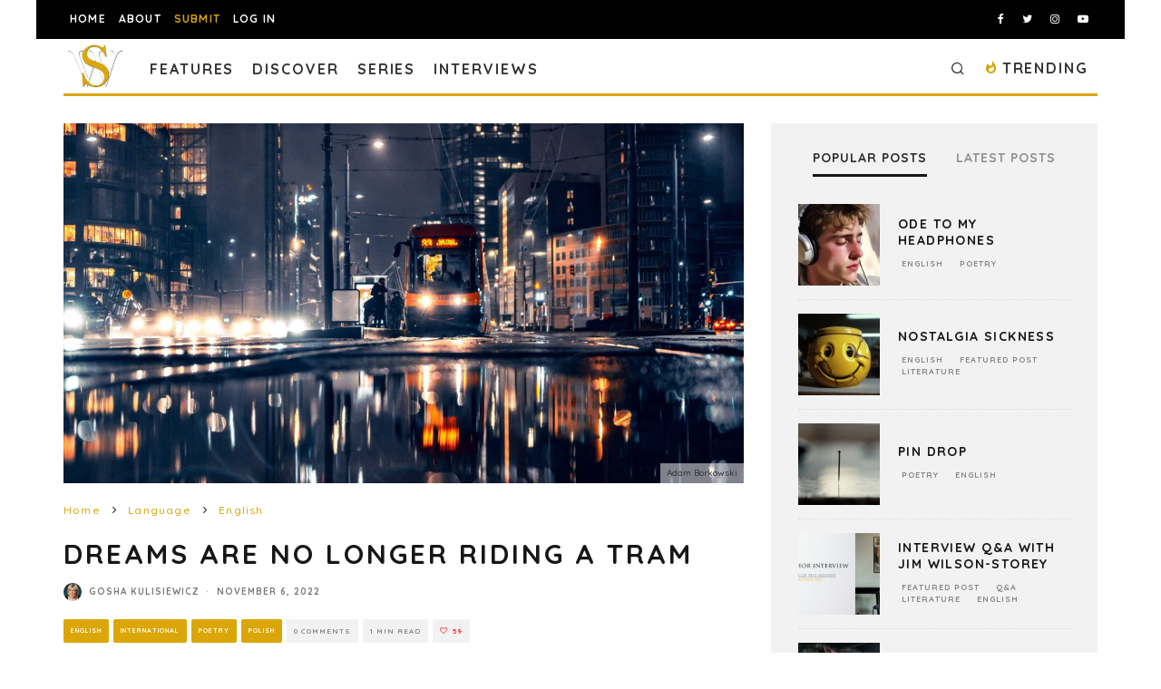

--- FILE ---
content_type: text/html; charset=utf-8
request_url: https://www.google.com/recaptcha/api2/anchor?ar=1&k=6LeSeDAaAAAAAGisEqXe9KVlHgX2KneJUCxZPZY9&co=aHR0cHM6Ly9zcGlsbHdvcmRzLmNvbTo0NDM.&hl=en&v=PoyoqOPhxBO7pBk68S4YbpHZ&size=invisible&anchor-ms=20000&execute-ms=30000&cb=tx8qgau93npr
body_size: 48762
content:
<!DOCTYPE HTML><html dir="ltr" lang="en"><head><meta http-equiv="Content-Type" content="text/html; charset=UTF-8">
<meta http-equiv="X-UA-Compatible" content="IE=edge">
<title>reCAPTCHA</title>
<style type="text/css">
/* cyrillic-ext */
@font-face {
  font-family: 'Roboto';
  font-style: normal;
  font-weight: 400;
  font-stretch: 100%;
  src: url(//fonts.gstatic.com/s/roboto/v48/KFO7CnqEu92Fr1ME7kSn66aGLdTylUAMa3GUBHMdazTgWw.woff2) format('woff2');
  unicode-range: U+0460-052F, U+1C80-1C8A, U+20B4, U+2DE0-2DFF, U+A640-A69F, U+FE2E-FE2F;
}
/* cyrillic */
@font-face {
  font-family: 'Roboto';
  font-style: normal;
  font-weight: 400;
  font-stretch: 100%;
  src: url(//fonts.gstatic.com/s/roboto/v48/KFO7CnqEu92Fr1ME7kSn66aGLdTylUAMa3iUBHMdazTgWw.woff2) format('woff2');
  unicode-range: U+0301, U+0400-045F, U+0490-0491, U+04B0-04B1, U+2116;
}
/* greek-ext */
@font-face {
  font-family: 'Roboto';
  font-style: normal;
  font-weight: 400;
  font-stretch: 100%;
  src: url(//fonts.gstatic.com/s/roboto/v48/KFO7CnqEu92Fr1ME7kSn66aGLdTylUAMa3CUBHMdazTgWw.woff2) format('woff2');
  unicode-range: U+1F00-1FFF;
}
/* greek */
@font-face {
  font-family: 'Roboto';
  font-style: normal;
  font-weight: 400;
  font-stretch: 100%;
  src: url(//fonts.gstatic.com/s/roboto/v48/KFO7CnqEu92Fr1ME7kSn66aGLdTylUAMa3-UBHMdazTgWw.woff2) format('woff2');
  unicode-range: U+0370-0377, U+037A-037F, U+0384-038A, U+038C, U+038E-03A1, U+03A3-03FF;
}
/* math */
@font-face {
  font-family: 'Roboto';
  font-style: normal;
  font-weight: 400;
  font-stretch: 100%;
  src: url(//fonts.gstatic.com/s/roboto/v48/KFO7CnqEu92Fr1ME7kSn66aGLdTylUAMawCUBHMdazTgWw.woff2) format('woff2');
  unicode-range: U+0302-0303, U+0305, U+0307-0308, U+0310, U+0312, U+0315, U+031A, U+0326-0327, U+032C, U+032F-0330, U+0332-0333, U+0338, U+033A, U+0346, U+034D, U+0391-03A1, U+03A3-03A9, U+03B1-03C9, U+03D1, U+03D5-03D6, U+03F0-03F1, U+03F4-03F5, U+2016-2017, U+2034-2038, U+203C, U+2040, U+2043, U+2047, U+2050, U+2057, U+205F, U+2070-2071, U+2074-208E, U+2090-209C, U+20D0-20DC, U+20E1, U+20E5-20EF, U+2100-2112, U+2114-2115, U+2117-2121, U+2123-214F, U+2190, U+2192, U+2194-21AE, U+21B0-21E5, U+21F1-21F2, U+21F4-2211, U+2213-2214, U+2216-22FF, U+2308-230B, U+2310, U+2319, U+231C-2321, U+2336-237A, U+237C, U+2395, U+239B-23B7, U+23D0, U+23DC-23E1, U+2474-2475, U+25AF, U+25B3, U+25B7, U+25BD, U+25C1, U+25CA, U+25CC, U+25FB, U+266D-266F, U+27C0-27FF, U+2900-2AFF, U+2B0E-2B11, U+2B30-2B4C, U+2BFE, U+3030, U+FF5B, U+FF5D, U+1D400-1D7FF, U+1EE00-1EEFF;
}
/* symbols */
@font-face {
  font-family: 'Roboto';
  font-style: normal;
  font-weight: 400;
  font-stretch: 100%;
  src: url(//fonts.gstatic.com/s/roboto/v48/KFO7CnqEu92Fr1ME7kSn66aGLdTylUAMaxKUBHMdazTgWw.woff2) format('woff2');
  unicode-range: U+0001-000C, U+000E-001F, U+007F-009F, U+20DD-20E0, U+20E2-20E4, U+2150-218F, U+2190, U+2192, U+2194-2199, U+21AF, U+21E6-21F0, U+21F3, U+2218-2219, U+2299, U+22C4-22C6, U+2300-243F, U+2440-244A, U+2460-24FF, U+25A0-27BF, U+2800-28FF, U+2921-2922, U+2981, U+29BF, U+29EB, U+2B00-2BFF, U+4DC0-4DFF, U+FFF9-FFFB, U+10140-1018E, U+10190-1019C, U+101A0, U+101D0-101FD, U+102E0-102FB, U+10E60-10E7E, U+1D2C0-1D2D3, U+1D2E0-1D37F, U+1F000-1F0FF, U+1F100-1F1AD, U+1F1E6-1F1FF, U+1F30D-1F30F, U+1F315, U+1F31C, U+1F31E, U+1F320-1F32C, U+1F336, U+1F378, U+1F37D, U+1F382, U+1F393-1F39F, U+1F3A7-1F3A8, U+1F3AC-1F3AF, U+1F3C2, U+1F3C4-1F3C6, U+1F3CA-1F3CE, U+1F3D4-1F3E0, U+1F3ED, U+1F3F1-1F3F3, U+1F3F5-1F3F7, U+1F408, U+1F415, U+1F41F, U+1F426, U+1F43F, U+1F441-1F442, U+1F444, U+1F446-1F449, U+1F44C-1F44E, U+1F453, U+1F46A, U+1F47D, U+1F4A3, U+1F4B0, U+1F4B3, U+1F4B9, U+1F4BB, U+1F4BF, U+1F4C8-1F4CB, U+1F4D6, U+1F4DA, U+1F4DF, U+1F4E3-1F4E6, U+1F4EA-1F4ED, U+1F4F7, U+1F4F9-1F4FB, U+1F4FD-1F4FE, U+1F503, U+1F507-1F50B, U+1F50D, U+1F512-1F513, U+1F53E-1F54A, U+1F54F-1F5FA, U+1F610, U+1F650-1F67F, U+1F687, U+1F68D, U+1F691, U+1F694, U+1F698, U+1F6AD, U+1F6B2, U+1F6B9-1F6BA, U+1F6BC, U+1F6C6-1F6CF, U+1F6D3-1F6D7, U+1F6E0-1F6EA, U+1F6F0-1F6F3, U+1F6F7-1F6FC, U+1F700-1F7FF, U+1F800-1F80B, U+1F810-1F847, U+1F850-1F859, U+1F860-1F887, U+1F890-1F8AD, U+1F8B0-1F8BB, U+1F8C0-1F8C1, U+1F900-1F90B, U+1F93B, U+1F946, U+1F984, U+1F996, U+1F9E9, U+1FA00-1FA6F, U+1FA70-1FA7C, U+1FA80-1FA89, U+1FA8F-1FAC6, U+1FACE-1FADC, U+1FADF-1FAE9, U+1FAF0-1FAF8, U+1FB00-1FBFF;
}
/* vietnamese */
@font-face {
  font-family: 'Roboto';
  font-style: normal;
  font-weight: 400;
  font-stretch: 100%;
  src: url(//fonts.gstatic.com/s/roboto/v48/KFO7CnqEu92Fr1ME7kSn66aGLdTylUAMa3OUBHMdazTgWw.woff2) format('woff2');
  unicode-range: U+0102-0103, U+0110-0111, U+0128-0129, U+0168-0169, U+01A0-01A1, U+01AF-01B0, U+0300-0301, U+0303-0304, U+0308-0309, U+0323, U+0329, U+1EA0-1EF9, U+20AB;
}
/* latin-ext */
@font-face {
  font-family: 'Roboto';
  font-style: normal;
  font-weight: 400;
  font-stretch: 100%;
  src: url(//fonts.gstatic.com/s/roboto/v48/KFO7CnqEu92Fr1ME7kSn66aGLdTylUAMa3KUBHMdazTgWw.woff2) format('woff2');
  unicode-range: U+0100-02BA, U+02BD-02C5, U+02C7-02CC, U+02CE-02D7, U+02DD-02FF, U+0304, U+0308, U+0329, U+1D00-1DBF, U+1E00-1E9F, U+1EF2-1EFF, U+2020, U+20A0-20AB, U+20AD-20C0, U+2113, U+2C60-2C7F, U+A720-A7FF;
}
/* latin */
@font-face {
  font-family: 'Roboto';
  font-style: normal;
  font-weight: 400;
  font-stretch: 100%;
  src: url(//fonts.gstatic.com/s/roboto/v48/KFO7CnqEu92Fr1ME7kSn66aGLdTylUAMa3yUBHMdazQ.woff2) format('woff2');
  unicode-range: U+0000-00FF, U+0131, U+0152-0153, U+02BB-02BC, U+02C6, U+02DA, U+02DC, U+0304, U+0308, U+0329, U+2000-206F, U+20AC, U+2122, U+2191, U+2193, U+2212, U+2215, U+FEFF, U+FFFD;
}
/* cyrillic-ext */
@font-face {
  font-family: 'Roboto';
  font-style: normal;
  font-weight: 500;
  font-stretch: 100%;
  src: url(//fonts.gstatic.com/s/roboto/v48/KFO7CnqEu92Fr1ME7kSn66aGLdTylUAMa3GUBHMdazTgWw.woff2) format('woff2');
  unicode-range: U+0460-052F, U+1C80-1C8A, U+20B4, U+2DE0-2DFF, U+A640-A69F, U+FE2E-FE2F;
}
/* cyrillic */
@font-face {
  font-family: 'Roboto';
  font-style: normal;
  font-weight: 500;
  font-stretch: 100%;
  src: url(//fonts.gstatic.com/s/roboto/v48/KFO7CnqEu92Fr1ME7kSn66aGLdTylUAMa3iUBHMdazTgWw.woff2) format('woff2');
  unicode-range: U+0301, U+0400-045F, U+0490-0491, U+04B0-04B1, U+2116;
}
/* greek-ext */
@font-face {
  font-family: 'Roboto';
  font-style: normal;
  font-weight: 500;
  font-stretch: 100%;
  src: url(//fonts.gstatic.com/s/roboto/v48/KFO7CnqEu92Fr1ME7kSn66aGLdTylUAMa3CUBHMdazTgWw.woff2) format('woff2');
  unicode-range: U+1F00-1FFF;
}
/* greek */
@font-face {
  font-family: 'Roboto';
  font-style: normal;
  font-weight: 500;
  font-stretch: 100%;
  src: url(//fonts.gstatic.com/s/roboto/v48/KFO7CnqEu92Fr1ME7kSn66aGLdTylUAMa3-UBHMdazTgWw.woff2) format('woff2');
  unicode-range: U+0370-0377, U+037A-037F, U+0384-038A, U+038C, U+038E-03A1, U+03A3-03FF;
}
/* math */
@font-face {
  font-family: 'Roboto';
  font-style: normal;
  font-weight: 500;
  font-stretch: 100%;
  src: url(//fonts.gstatic.com/s/roboto/v48/KFO7CnqEu92Fr1ME7kSn66aGLdTylUAMawCUBHMdazTgWw.woff2) format('woff2');
  unicode-range: U+0302-0303, U+0305, U+0307-0308, U+0310, U+0312, U+0315, U+031A, U+0326-0327, U+032C, U+032F-0330, U+0332-0333, U+0338, U+033A, U+0346, U+034D, U+0391-03A1, U+03A3-03A9, U+03B1-03C9, U+03D1, U+03D5-03D6, U+03F0-03F1, U+03F4-03F5, U+2016-2017, U+2034-2038, U+203C, U+2040, U+2043, U+2047, U+2050, U+2057, U+205F, U+2070-2071, U+2074-208E, U+2090-209C, U+20D0-20DC, U+20E1, U+20E5-20EF, U+2100-2112, U+2114-2115, U+2117-2121, U+2123-214F, U+2190, U+2192, U+2194-21AE, U+21B0-21E5, U+21F1-21F2, U+21F4-2211, U+2213-2214, U+2216-22FF, U+2308-230B, U+2310, U+2319, U+231C-2321, U+2336-237A, U+237C, U+2395, U+239B-23B7, U+23D0, U+23DC-23E1, U+2474-2475, U+25AF, U+25B3, U+25B7, U+25BD, U+25C1, U+25CA, U+25CC, U+25FB, U+266D-266F, U+27C0-27FF, U+2900-2AFF, U+2B0E-2B11, U+2B30-2B4C, U+2BFE, U+3030, U+FF5B, U+FF5D, U+1D400-1D7FF, U+1EE00-1EEFF;
}
/* symbols */
@font-face {
  font-family: 'Roboto';
  font-style: normal;
  font-weight: 500;
  font-stretch: 100%;
  src: url(//fonts.gstatic.com/s/roboto/v48/KFO7CnqEu92Fr1ME7kSn66aGLdTylUAMaxKUBHMdazTgWw.woff2) format('woff2');
  unicode-range: U+0001-000C, U+000E-001F, U+007F-009F, U+20DD-20E0, U+20E2-20E4, U+2150-218F, U+2190, U+2192, U+2194-2199, U+21AF, U+21E6-21F0, U+21F3, U+2218-2219, U+2299, U+22C4-22C6, U+2300-243F, U+2440-244A, U+2460-24FF, U+25A0-27BF, U+2800-28FF, U+2921-2922, U+2981, U+29BF, U+29EB, U+2B00-2BFF, U+4DC0-4DFF, U+FFF9-FFFB, U+10140-1018E, U+10190-1019C, U+101A0, U+101D0-101FD, U+102E0-102FB, U+10E60-10E7E, U+1D2C0-1D2D3, U+1D2E0-1D37F, U+1F000-1F0FF, U+1F100-1F1AD, U+1F1E6-1F1FF, U+1F30D-1F30F, U+1F315, U+1F31C, U+1F31E, U+1F320-1F32C, U+1F336, U+1F378, U+1F37D, U+1F382, U+1F393-1F39F, U+1F3A7-1F3A8, U+1F3AC-1F3AF, U+1F3C2, U+1F3C4-1F3C6, U+1F3CA-1F3CE, U+1F3D4-1F3E0, U+1F3ED, U+1F3F1-1F3F3, U+1F3F5-1F3F7, U+1F408, U+1F415, U+1F41F, U+1F426, U+1F43F, U+1F441-1F442, U+1F444, U+1F446-1F449, U+1F44C-1F44E, U+1F453, U+1F46A, U+1F47D, U+1F4A3, U+1F4B0, U+1F4B3, U+1F4B9, U+1F4BB, U+1F4BF, U+1F4C8-1F4CB, U+1F4D6, U+1F4DA, U+1F4DF, U+1F4E3-1F4E6, U+1F4EA-1F4ED, U+1F4F7, U+1F4F9-1F4FB, U+1F4FD-1F4FE, U+1F503, U+1F507-1F50B, U+1F50D, U+1F512-1F513, U+1F53E-1F54A, U+1F54F-1F5FA, U+1F610, U+1F650-1F67F, U+1F687, U+1F68D, U+1F691, U+1F694, U+1F698, U+1F6AD, U+1F6B2, U+1F6B9-1F6BA, U+1F6BC, U+1F6C6-1F6CF, U+1F6D3-1F6D7, U+1F6E0-1F6EA, U+1F6F0-1F6F3, U+1F6F7-1F6FC, U+1F700-1F7FF, U+1F800-1F80B, U+1F810-1F847, U+1F850-1F859, U+1F860-1F887, U+1F890-1F8AD, U+1F8B0-1F8BB, U+1F8C0-1F8C1, U+1F900-1F90B, U+1F93B, U+1F946, U+1F984, U+1F996, U+1F9E9, U+1FA00-1FA6F, U+1FA70-1FA7C, U+1FA80-1FA89, U+1FA8F-1FAC6, U+1FACE-1FADC, U+1FADF-1FAE9, U+1FAF0-1FAF8, U+1FB00-1FBFF;
}
/* vietnamese */
@font-face {
  font-family: 'Roboto';
  font-style: normal;
  font-weight: 500;
  font-stretch: 100%;
  src: url(//fonts.gstatic.com/s/roboto/v48/KFO7CnqEu92Fr1ME7kSn66aGLdTylUAMa3OUBHMdazTgWw.woff2) format('woff2');
  unicode-range: U+0102-0103, U+0110-0111, U+0128-0129, U+0168-0169, U+01A0-01A1, U+01AF-01B0, U+0300-0301, U+0303-0304, U+0308-0309, U+0323, U+0329, U+1EA0-1EF9, U+20AB;
}
/* latin-ext */
@font-face {
  font-family: 'Roboto';
  font-style: normal;
  font-weight: 500;
  font-stretch: 100%;
  src: url(//fonts.gstatic.com/s/roboto/v48/KFO7CnqEu92Fr1ME7kSn66aGLdTylUAMa3KUBHMdazTgWw.woff2) format('woff2');
  unicode-range: U+0100-02BA, U+02BD-02C5, U+02C7-02CC, U+02CE-02D7, U+02DD-02FF, U+0304, U+0308, U+0329, U+1D00-1DBF, U+1E00-1E9F, U+1EF2-1EFF, U+2020, U+20A0-20AB, U+20AD-20C0, U+2113, U+2C60-2C7F, U+A720-A7FF;
}
/* latin */
@font-face {
  font-family: 'Roboto';
  font-style: normal;
  font-weight: 500;
  font-stretch: 100%;
  src: url(//fonts.gstatic.com/s/roboto/v48/KFO7CnqEu92Fr1ME7kSn66aGLdTylUAMa3yUBHMdazQ.woff2) format('woff2');
  unicode-range: U+0000-00FF, U+0131, U+0152-0153, U+02BB-02BC, U+02C6, U+02DA, U+02DC, U+0304, U+0308, U+0329, U+2000-206F, U+20AC, U+2122, U+2191, U+2193, U+2212, U+2215, U+FEFF, U+FFFD;
}
/* cyrillic-ext */
@font-face {
  font-family: 'Roboto';
  font-style: normal;
  font-weight: 900;
  font-stretch: 100%;
  src: url(//fonts.gstatic.com/s/roboto/v48/KFO7CnqEu92Fr1ME7kSn66aGLdTylUAMa3GUBHMdazTgWw.woff2) format('woff2');
  unicode-range: U+0460-052F, U+1C80-1C8A, U+20B4, U+2DE0-2DFF, U+A640-A69F, U+FE2E-FE2F;
}
/* cyrillic */
@font-face {
  font-family: 'Roboto';
  font-style: normal;
  font-weight: 900;
  font-stretch: 100%;
  src: url(//fonts.gstatic.com/s/roboto/v48/KFO7CnqEu92Fr1ME7kSn66aGLdTylUAMa3iUBHMdazTgWw.woff2) format('woff2');
  unicode-range: U+0301, U+0400-045F, U+0490-0491, U+04B0-04B1, U+2116;
}
/* greek-ext */
@font-face {
  font-family: 'Roboto';
  font-style: normal;
  font-weight: 900;
  font-stretch: 100%;
  src: url(//fonts.gstatic.com/s/roboto/v48/KFO7CnqEu92Fr1ME7kSn66aGLdTylUAMa3CUBHMdazTgWw.woff2) format('woff2');
  unicode-range: U+1F00-1FFF;
}
/* greek */
@font-face {
  font-family: 'Roboto';
  font-style: normal;
  font-weight: 900;
  font-stretch: 100%;
  src: url(//fonts.gstatic.com/s/roboto/v48/KFO7CnqEu92Fr1ME7kSn66aGLdTylUAMa3-UBHMdazTgWw.woff2) format('woff2');
  unicode-range: U+0370-0377, U+037A-037F, U+0384-038A, U+038C, U+038E-03A1, U+03A3-03FF;
}
/* math */
@font-face {
  font-family: 'Roboto';
  font-style: normal;
  font-weight: 900;
  font-stretch: 100%;
  src: url(//fonts.gstatic.com/s/roboto/v48/KFO7CnqEu92Fr1ME7kSn66aGLdTylUAMawCUBHMdazTgWw.woff2) format('woff2');
  unicode-range: U+0302-0303, U+0305, U+0307-0308, U+0310, U+0312, U+0315, U+031A, U+0326-0327, U+032C, U+032F-0330, U+0332-0333, U+0338, U+033A, U+0346, U+034D, U+0391-03A1, U+03A3-03A9, U+03B1-03C9, U+03D1, U+03D5-03D6, U+03F0-03F1, U+03F4-03F5, U+2016-2017, U+2034-2038, U+203C, U+2040, U+2043, U+2047, U+2050, U+2057, U+205F, U+2070-2071, U+2074-208E, U+2090-209C, U+20D0-20DC, U+20E1, U+20E5-20EF, U+2100-2112, U+2114-2115, U+2117-2121, U+2123-214F, U+2190, U+2192, U+2194-21AE, U+21B0-21E5, U+21F1-21F2, U+21F4-2211, U+2213-2214, U+2216-22FF, U+2308-230B, U+2310, U+2319, U+231C-2321, U+2336-237A, U+237C, U+2395, U+239B-23B7, U+23D0, U+23DC-23E1, U+2474-2475, U+25AF, U+25B3, U+25B7, U+25BD, U+25C1, U+25CA, U+25CC, U+25FB, U+266D-266F, U+27C0-27FF, U+2900-2AFF, U+2B0E-2B11, U+2B30-2B4C, U+2BFE, U+3030, U+FF5B, U+FF5D, U+1D400-1D7FF, U+1EE00-1EEFF;
}
/* symbols */
@font-face {
  font-family: 'Roboto';
  font-style: normal;
  font-weight: 900;
  font-stretch: 100%;
  src: url(//fonts.gstatic.com/s/roboto/v48/KFO7CnqEu92Fr1ME7kSn66aGLdTylUAMaxKUBHMdazTgWw.woff2) format('woff2');
  unicode-range: U+0001-000C, U+000E-001F, U+007F-009F, U+20DD-20E0, U+20E2-20E4, U+2150-218F, U+2190, U+2192, U+2194-2199, U+21AF, U+21E6-21F0, U+21F3, U+2218-2219, U+2299, U+22C4-22C6, U+2300-243F, U+2440-244A, U+2460-24FF, U+25A0-27BF, U+2800-28FF, U+2921-2922, U+2981, U+29BF, U+29EB, U+2B00-2BFF, U+4DC0-4DFF, U+FFF9-FFFB, U+10140-1018E, U+10190-1019C, U+101A0, U+101D0-101FD, U+102E0-102FB, U+10E60-10E7E, U+1D2C0-1D2D3, U+1D2E0-1D37F, U+1F000-1F0FF, U+1F100-1F1AD, U+1F1E6-1F1FF, U+1F30D-1F30F, U+1F315, U+1F31C, U+1F31E, U+1F320-1F32C, U+1F336, U+1F378, U+1F37D, U+1F382, U+1F393-1F39F, U+1F3A7-1F3A8, U+1F3AC-1F3AF, U+1F3C2, U+1F3C4-1F3C6, U+1F3CA-1F3CE, U+1F3D4-1F3E0, U+1F3ED, U+1F3F1-1F3F3, U+1F3F5-1F3F7, U+1F408, U+1F415, U+1F41F, U+1F426, U+1F43F, U+1F441-1F442, U+1F444, U+1F446-1F449, U+1F44C-1F44E, U+1F453, U+1F46A, U+1F47D, U+1F4A3, U+1F4B0, U+1F4B3, U+1F4B9, U+1F4BB, U+1F4BF, U+1F4C8-1F4CB, U+1F4D6, U+1F4DA, U+1F4DF, U+1F4E3-1F4E6, U+1F4EA-1F4ED, U+1F4F7, U+1F4F9-1F4FB, U+1F4FD-1F4FE, U+1F503, U+1F507-1F50B, U+1F50D, U+1F512-1F513, U+1F53E-1F54A, U+1F54F-1F5FA, U+1F610, U+1F650-1F67F, U+1F687, U+1F68D, U+1F691, U+1F694, U+1F698, U+1F6AD, U+1F6B2, U+1F6B9-1F6BA, U+1F6BC, U+1F6C6-1F6CF, U+1F6D3-1F6D7, U+1F6E0-1F6EA, U+1F6F0-1F6F3, U+1F6F7-1F6FC, U+1F700-1F7FF, U+1F800-1F80B, U+1F810-1F847, U+1F850-1F859, U+1F860-1F887, U+1F890-1F8AD, U+1F8B0-1F8BB, U+1F8C0-1F8C1, U+1F900-1F90B, U+1F93B, U+1F946, U+1F984, U+1F996, U+1F9E9, U+1FA00-1FA6F, U+1FA70-1FA7C, U+1FA80-1FA89, U+1FA8F-1FAC6, U+1FACE-1FADC, U+1FADF-1FAE9, U+1FAF0-1FAF8, U+1FB00-1FBFF;
}
/* vietnamese */
@font-face {
  font-family: 'Roboto';
  font-style: normal;
  font-weight: 900;
  font-stretch: 100%;
  src: url(//fonts.gstatic.com/s/roboto/v48/KFO7CnqEu92Fr1ME7kSn66aGLdTylUAMa3OUBHMdazTgWw.woff2) format('woff2');
  unicode-range: U+0102-0103, U+0110-0111, U+0128-0129, U+0168-0169, U+01A0-01A1, U+01AF-01B0, U+0300-0301, U+0303-0304, U+0308-0309, U+0323, U+0329, U+1EA0-1EF9, U+20AB;
}
/* latin-ext */
@font-face {
  font-family: 'Roboto';
  font-style: normal;
  font-weight: 900;
  font-stretch: 100%;
  src: url(//fonts.gstatic.com/s/roboto/v48/KFO7CnqEu92Fr1ME7kSn66aGLdTylUAMa3KUBHMdazTgWw.woff2) format('woff2');
  unicode-range: U+0100-02BA, U+02BD-02C5, U+02C7-02CC, U+02CE-02D7, U+02DD-02FF, U+0304, U+0308, U+0329, U+1D00-1DBF, U+1E00-1E9F, U+1EF2-1EFF, U+2020, U+20A0-20AB, U+20AD-20C0, U+2113, U+2C60-2C7F, U+A720-A7FF;
}
/* latin */
@font-face {
  font-family: 'Roboto';
  font-style: normal;
  font-weight: 900;
  font-stretch: 100%;
  src: url(//fonts.gstatic.com/s/roboto/v48/KFO7CnqEu92Fr1ME7kSn66aGLdTylUAMa3yUBHMdazQ.woff2) format('woff2');
  unicode-range: U+0000-00FF, U+0131, U+0152-0153, U+02BB-02BC, U+02C6, U+02DA, U+02DC, U+0304, U+0308, U+0329, U+2000-206F, U+20AC, U+2122, U+2191, U+2193, U+2212, U+2215, U+FEFF, U+FFFD;
}

</style>
<link rel="stylesheet" type="text/css" href="https://www.gstatic.com/recaptcha/releases/PoyoqOPhxBO7pBk68S4YbpHZ/styles__ltr.css">
<script nonce="oWP7T0zl88xY5LH-00rERQ" type="text/javascript">window['__recaptcha_api'] = 'https://www.google.com/recaptcha/api2/';</script>
<script type="text/javascript" src="https://www.gstatic.com/recaptcha/releases/PoyoqOPhxBO7pBk68S4YbpHZ/recaptcha__en.js" nonce="oWP7T0zl88xY5LH-00rERQ">
      
    </script></head>
<body><div id="rc-anchor-alert" class="rc-anchor-alert"></div>
<input type="hidden" id="recaptcha-token" value="[base64]">
<script type="text/javascript" nonce="oWP7T0zl88xY5LH-00rERQ">
      recaptcha.anchor.Main.init("[\x22ainput\x22,[\x22bgdata\x22,\x22\x22,\[base64]/[base64]/[base64]/KE4oMTI0LHYsdi5HKSxMWihsLHYpKTpOKDEyNCx2LGwpLFYpLHYpLFQpKSxGKDE3MSx2KX0scjc9ZnVuY3Rpb24obCl7cmV0dXJuIGx9LEM9ZnVuY3Rpb24obCxWLHYpe04odixsLFYpLFZbYWtdPTI3OTZ9LG49ZnVuY3Rpb24obCxWKXtWLlg9KChWLlg/[base64]/[base64]/[base64]/[base64]/[base64]/[base64]/[base64]/[base64]/[base64]/[base64]/[base64]\\u003d\x22,\[base64]\\u003d\x22,\[base64]/QyRceWnCoMOETBIdw5dmwroMcDBcXlU6w6DDrsKcwrFBwpg5IkkRYcKsHAZsPcKhwp3CkcKpdcOcYcO6w6fCusK1KMONDMK+w4Muwp4gwo7CvsKpw7oxwq5Ow4DDlcKlF8KfScKmcyjDhMKsw5QxBGDChsOQEFDDiybDpUrCt2wBQAvCtwTDumlNKmpdV8OMZsO/w5J4CFHCuwt9I8KifhxwwrsXw47DnsK4IsKDwqLCssKPw4VWw7hKM8KmN2/DiMO4UcO3w6vDgQnChcObwpciCsO9PirCgsOIMHhwIMO8w7rCiSbDucOEFH0ywofDqk3Cn8OIwqzDhsOPYQbDhsKtwqDCrEbCqkIMw4PDocK3wqo2w6kKwrzCqMKjwqbDvVXDisKNwonDnVhlwrhHw681w4nDucKrXsKRw6sAPMOcdMKOTB/[base64]/w4JtwozDhFrDtMKGA8OPYMOnZnxhwohPXTxmZX9LwpMVw7zDjsKuGcKuwpbDgHvCmMOCJMOrw69Hw4E6w542fEpaeAvDhidycsKawqFMZhDDisOzcmRWw61xdsOiDMOkTBc6w6M1BsOCw4bCusKcaR/[base64]/[base64]/[base64]/[base64]/WkzDjGbDoU7DnTbDnFDDlcO1ZDYnw5PCgFHDvHMFZynCkcOOKMOPworCmMKCE8Omw5jDnsO3w7ttfGEpYnIec0Uuw5PDm8OywqPDkkEIYiIywqLCu3lIfcOuc0RKe8OWDHsKfBjCrMOwwqoiE3jDhHnDs0XClMOobcOzw5MdUsOVw4jDk0XCsDfCkA/DgcK+IGs/w4Rnwq7DvXjDhjUjw7EXM24JfsKLIsOIwovCvsODUwTDiMK6W8OwwoIUacOSw7s2w5vDsgQPZ8KkdjdsYsOewq1Zw7/[base64]/CnBd4w6V1w6DCqsKNw4LDncOfKWgWwo5Hwr5zBcKDXE/Cmy/CqRgEw5PCjMKHDsKgOSl7wpcWwovCmjkvbTccLwx5wrrDmsKfe8O5wq/Ci8OfFwU+cyJHFl3DngzDhMOwRlfCicKjPMO4SMOBw6Ubw7oIwq7CrUQnAMOHwqttcMO4w5jDjcKJS8KyAknCvsO/MBjCqcK/EcO+w63CkXXCnMOhwoPClUjDh1PCvW/[base64]/wpzCkMOzwoBhIQbCqGZ7w4HCocOwwrYrwrddwrvDgnnCmmnCrcK+S8K4woASZhBxeMOmVsKJbSBvfX5YW8KSFMO+d8OMw5VCADlbwq/CksOPXcO8NMO7wr7CkMK/w7nCk0vDtFMCdcOiQcKiMMKjG8OZCcOaw4A4wqF3wqzDnMOuOClMZsK8wo7ChXbDuXVSP8O1MmUCOWjDj35EIETDlijDlMOAw4vDl1djwpHCh0gMQHRdVcOrwqcxw4FCw4ZlJW7CjH0pwo5wUUPCox3Dmx/[base64]/[base64]/DnFfDuj4dwp/Ch8Khw7XDvWHDtcOmPhPDrMOewoDDsMOVMxLCkn7CsWs3wp3DmsKxGMKBAMK9w61fw47DjMOMwqANw6bCnMKCw77ChD/Dv0xMesOwwoNMNXHCiMOMw47Ch8Otw7DCplbCocKDw6HCvRPCuMKAw6HCocKYwrN+CgNOJcOaw6BHwpNnHcOjOiwrZ8O1WGDChsKZcsKWw6bDgXjClQsiG1V1worCjTQ/cAnCocKma3jCjMOtw7EpCFHCn2TDmMOkw5JFwr/DhcKEOB/[base64]/DlhTDohxcecOswq/Dpj80wozCkcKcHFFwwqfCsMOAY8KQFC/DihvCojskwrJ4Wh3CgcOxw4oxcH7DgQDDosOMF17DscKQBR58JcKrNxJEwpzDhcOGbz0Gw4RXdiAIw4VtAirDusKGwr0AFcOpw4TCqcOwEw/[base64]/[base64]/Dl8KywpXDl8KBw4nDghDCiRJnwq3CvE1qTsOXw4k1wpnCqD7CuMK3XcKdwqrDlMKlB8Kuwo9mNjfDhcOQPwlHbltGTBcraALDisOSW2gew6R5wqgtFEl4wrzDnsOWSkZYZsKOIWJofiMpfMO6KMOeB8OVH8K/[base64]/w5VKw6jCj1wSwqzDjMKvw6lCw5IWw74dLsOsJj3DkXbDpcKuwoYCwovDmMO2WHDCh8K9wqzDjXtmMcKmwopwwrjDtcO8dsK2Ag7CmyvCuR/DrHgpMcKQeE7CtsKXwpRywrZAd8ONwqrCqWrDqcOHcR3CgXs8EMKiKsK1EFnCrB3CmFXDgFZOfcONwrDDtyRJE2ZgSx1ufmRpw5ZOBT/Dmk7Dm8KKw6jChkARblDDjRcnBlvCrsO+wqwFdcKQf1Y/[base64]/CqsObw6/DlsKuw5XDoxzDgsKIwo85w4dhw5kRBsOWSsK7w7xrB8Kiw6XClMOGw4ITXD01TA7DqhbCtUXDlHnDjlsTaMKBYMOWH8OAYy0Lw5oRJh/DkQTCgsKXHMKBw7XCokBiwrtTAMOuHsK+wrpYSsKPS8OpGT5pwo9aYwgcVsKSw7XDrhDCsR9sw6jDpcK0TMOow7zDnA/[base64]/CpAvCsxDDtcOyw6J9FMKWwqxgesKJPcOsBsOUw5jCvMK7w4pCwqxNw6jDijs/wo4HwrzDjGlUYcOtaMO5w53DiMOYdhM4wpHDqjNhWBVJEz/[base64]/w5MIRMOkEBgcw70Xw7xPwpxcbjpUExvDhMOYXR7CqBAsw7/DgMKcw6HDqB7DrWbCm8Omw4gkw4LDoGRqH8O6wqshw5nCnTPDkAbDrcKyw6LCmjPCusOrwoTDv0XCksO+wpnCvMKhwpHDlXEHcMOaw5oEw5HCpsOoQnDCpsOFDSTDkjfDnBlxwojDhzbDiVrDm8K4K0XCkcK5w59leMKQETo/JRHDlV8tw75SCxzCn1nDpsOtwr46wp9Aw7loH8OHwrJgPMK+wpUrdTwBw6XDkcOge8OSZT8ZwpRvQsKMwoZ4IDRew7LDrsOHw7IfZ1zCgsOWOcOewoTCmMKNw5jDsz/Cs8OlAyXDqQ7Ct2DDmA13KcK1wrjCrD/CvD0zERfDtTc2w4/DgsO2IUcbw7F8wrkNwpLDhsO/w4wBwqUMwq3Dh8KrO8KsBcK7PsKQwrXCo8KpwqI/[base64]/Du28gw6rCgMORE8OfKGYpw6nCjnsawqF0VcO5woXCq0DCisKRwptxFcOfw4zCqzXDhivDncOAKS9swpYTO0lwR8KCw68xHTrCvMO9woU9w67DoMKcLh0pwrdjwo/[base64]/[base64]/DqWRNH8KJdEYOwpvDqsKoPMK9UsOZwoZswo7CswY4woc8dVnDgEEBwoEHAn/[base64]/CoUdXwpoqKRrCmsOQDMKUw6fCtzUhw73CpMOPcQjDuQ9Ww51AQcKVV8O1AjtrLsOpwoPDk8OLYxshRk0Mw5bDvnbDqWTDosK1TnEcEcKsKcO3wohcJ8OOw6/[base64]/CqcKrwoViw5TCgMO4ZMOUQ8Kxw43CjQZlMljDrngpwoAywpjDtsOJRXBdwqLCk1RBw6bCh8OYPcOTaMKLZgxQw4rDrTfDjnvDozstQMKKwrULWzMxw4JKaAnDvRRLKsOSwo7CoQY0w4bCvA/[base64]/Cr8KDw5gJJ8KWI8OGeMONJ2d2DDnCh8OuLMKKw47DocKuwrXCrW8ow5PClGgOPgHCt23DuH3CusOEaU7CicKSETc0w5HCq8KGw4VEacKMw4AOw4UnwqIuSh9icsKMwrFWwpjCpk7Dq8KIBQHCpC7DlcKWwp5NRmxBGT/Cl8KjKMKCZcK8dcODw4kSwrnCqMOAfMOIw5pkF8OXXlLCkSRbwoDChcOdw5srw6fCu8O2wrkDJsKYe8K8TsKxV8K/WjXDjlxvw4ZqwpzDlT5Twr/CnsKnwoDDkkg/SsOowoQBQH50w4x1w6YLFcKla8Kgw6/DnD8paMKcA07CiDolwrBvGkTDpsOyw68sw7TCn8OMGQQPwoJjKgNPwrQBDcOiwrM0KcOMwrDDtkhCwp/[base64]/CicKUw58/bwJ4KMK8PznDjx3ClHc0wr/[base64]/Dsx18W3FqwqPDrcK6wprCtGLDulPCpjXCt37DmBXDgVINwrMMXmDCisKHw4XDlcK/wpN/[base64]/NH15w58YwpzDkcKmWcKzwrIuwqvDo8KLwofDv3wEYcOzwrDCuw3CmsOiwoINw5hDw5DCisKIwq/CqRo5w51lwoZ7w7zCjiTCgnJ4TlRLN8K2w74RUcOAwq/DiWfDtMKZw7lVfMK7C3fChMO1GXhuE1w8wqUnwoN5UmrDm8OEQhHDnMKsJnwmwrNzVsOrw7jCj3vCt0XCqXbDiMODw57DvsK4ZMK9E0HDj3gRwplVNMKnw5Mcw6cOAsOSHEHDq8K/QcOaw6TDvMK/AHIYUMOiw7fDiHwvwqvCt0LDmsOXOMOnBAXDtyPCpjrCjMOlAETDhDZrwpBRCWhuBcOjwrhiA8KDwqLDo0vCri7DqMKVw6fCpWgow7vCvF5TG8O3worDhAvDkgtdw4bCv3UNwp/CjMOcUsOCc8O2w47Cjl9aVivDvEgBwrpwXTrCnxcWwrbCi8KsQD8Iwod9wphTwoktw4QbAMOQZsOLwo0+woFWQmTDvCYhP8OBwrbCsTpaw4NvwoPDuMOuXsKuHcObWVoywpYkw5HCiMODeMKFBlNqYsOsFCPDu0XCrDzDscKAN8Oyw7sDBsKGw4/[base64]/wq3CqzPDq8OCPAnCrRFneFcacMKDQUXCmMOZwpROwqQ/[base64]/Dlyg2DA/CqhhKw47DqsONdg/DgxICw5jCk8Ksw67ClcKTSldiQVg9KcKBwpF9GMKwMV9kwq0tw5nDlm/DsMONwqoPb2Yawphfw40Yw43Ds03DrMOJwqI1w6o2wqXDs3xWMWvDgwXCiGtmIA01ecKTwo1fZcOvwr7CpcKTFcKiwqbCjsKoMjlIAA/[base64]/Cpm9Ew75yIXDDkCTCssOtw7HCinkqVizDp2twWMO1w61BCzo7ck1LYFtlCHfCl1TCgMKNMhPDhVHCnAbCvF3DozvDgGfCuDzDu8KzVsK9MhXDkcOiHxZRAj0BfC3Cpj45UScITMKgw4fDicO3SsO2YsO2EMKBVgwpQmJgw6/CucOuImxpw5PCrATCgsOxw4bDpUDCunEIw6NDw7ADD8KpwobDtV0FwqrDnErCssKAFMOuw5RlMMKdUzRJEcKhw7hIwrTDhlXDtsOQw5jDk8K3wokHw5vCsE/DqMKmFcOyw4zCkcO0wpDCqnHCjBlpN2HCnTJsw4ITw6DCryvDscKXw6zDjgMCHcKhw5zDq8KAIMO1w7oBw7/DscKQw7bDqMKew7TDuMO6J0YtQyJcwqx/BcK5HsKYcVdvATUPw4XDpcOsw6QgwpbDk2wowrEpwovChgHCsAx8wq/DjyHCqsKCYDxUTCnCuMKvXMOBwrU3VMKjwq7CtT/DjMO0JMOPPGLDrhUgwr3Cgg3Cqz0wMsKYwrbDmw3CuMO0H8K9em0DQMOpw6QhMiPChznCr3YyMsOcO8K5wpzDngXCqsKdZB/CsgjDmEM5ccKGwoTCnx3CgBjClU/Djk/DkmjCqhtqMgrCgcKpXsKpwoLChMK/UiAawojDk8OLwrI6XxYTOsOSwp5qIcKhw7Vww5PCmsKDGWQjwobCvgEuw73Dl3ltw5ISwpd/[base64]/Cq23CvsKrUFcHw5PClcKfwrvCjsOrw6ZkwroLwpoyw5g3w706wp/[base64]/[base64]/w6RJwpMpwrTCp3zCul4KFMOmBB8IR8ONFsOhDD/CthoJCEN8PAgbUsK+wo9Iw60bwoPDvsOwIsKpCMOWw4HCicOrWWbDrcOYw4/DpAI6woBSw73Cl8OvL8KILMKLPwRGwoFsWcOJPWw/wpzDiwHDqHIjwrJGEC3DicKFFWd+HjvDoMOXwpULPMKXw43CrMOTw5vDkT87QEXCtMKdwr/Dk3A/[base64]/ChittBsOGwohjwrtPM8Kvw6fCusOJJsKswpbDuEnClz7Cv3LDmMK4IDAuwr9qZnIGwp7Dp3oFRB7CnMKfM8KaOE7CoMKER8Opd8KOTl7DpQ3CocO/[base64]/[base64]/w7PDtcKPVxDCkTXDmlhgw4LCgsOwwpgnwrHCjnLDk1fDhBNpf2AAK8KsXsOnZMOCw5c7wq0tBgvDlmkaw6BfBAbCvMOJwpIbd8K5w5dEeGdCw4EJw5BoEsO3PBzDrlceSsOVPD4fRsKKwpY0wobDscOQCXPDvkbDvk/[base64]/Cp8Ovw6rCn8OfGihyw7/DicKlwrLDrwvDkW7Dgn7CvsOVw5dRw6Mgw7bDtT3CqAkuwpwCaSjDksKVPSPDv8K2KUPCssOEW8K7WxDDqsKMw7HDngohDMKnw4PCqUVqw4FhwqrCkwc/w5oiaBV4aMK4wrZdw50Zw440FGoLw68rwqkTYU4JAMOGw4HDm2ZKw6dBTBYKdy/DrMK3w49xZsOcMsOUIcOFPsKZwqzCiiwcw5nChcKdBcK9w6wJIMO4TDx8Kk5wwohBwpB+BsODB1nDjQInNsOLw6zDk8Krw4AQAkDDt8OdUWpvM8K+wqbClsKJw5/DnMOkw5rDpsOnw5fCsHxJU8KZwrk2VyIuwqbDpBvDocKdw73DvMOibsOow7PCtcKhwqPClwV4wqEpbcONwodmwrVfw7rDjMO9CGnDlknCgQhnwplNP8OvwpvCpsKQUcOgw5/CusKQw7BTMjXDk8KYwp3DrcKORHXCuABowoDDhAUaw7nCsGDCtgRRXkpdX8KNNVlHB27DnW7DrMOdwq7Ch8KFEF/[base64]/Ct8OWaMKIw4hOacOswpt6w49dwrPCh8Ofw44OWw7DkMOuBmoHwqfDrA1mFcODEhnDqx49bmLDt8KFU3bCgsOtw6RLwoXCjsKDKMOjV2fDtMOAOG5RGFw5ecOCPWErw7ZnCcO4wq/ClkpAJWnDtyXCohMSa8Kcwo9qV3IERz/Cg8Osw4o8KsO0d8ObZAB6w6VWwq7CkTfCoMKUwoHDpMKYw57CmzEewq3CrGw0wo3DnMKfQ8KVw7LCi8Kfem/[base64]/DgMKFwq/ChsKBwpnCjHVfIMKTwpjCt1URw7HDvcOpK8Orw6PChsOtaWlVw7jClDNLwoTCscKrdlkTVsOxYjDDo8OEw5PDiFxpNsKfV2HDj8KbcSEIWcO4P1Bjw7fCq08Tw4NLBEPDlcOwwo7DncOYw7rDl8OOdMKTw63ChsKXQMO7w6/Dt8KcwpnDg0IaH8OmwpfDs8Otw7ohVRhbc8ONw63Duxx9w4hgw77DqmF4wrnDu0TCo8K9w57DicO8w4HCn8KTUsKQKMKHQ8Oqw4B/wq83w6JUw7vCusOdw6kKJsKjQ1nDoBfCnjHCqcKFwonCnCrCpcKRbB1IVh/DpC/DisO6JcKCYXLDpsKbJ2t2R8OQfwXCmcK/[base64]/CrMKNAkXDm30+Z37DuAPDm2bDgMODw59+woUPOCzDuiQzwq/CgcKFw5FOaMKvQRfDsjzDp8OZw7EQI8OHwrktQcO+woDClMKWw4/DhsOowrtyw4IKWcOxwpVSw6DClhgbGcOHw5PDiAJ0wpvDmsOQOg8cwrxlwrDCpsKkw4sQPcKIwq8dwqXDp8OmC8KZRcOMw5ELXTXCpsO2w7I4IgzDpFLCriJNw4fCjVcKwqPCtsOBEsKBJBMRwp7DocKHLWfDjMKhPU/[base64]/CoMKjeyvDscK/[base64]/KgnDi8KTZ8OIw7bDgsOsb8KEJjvDsUdSw5wzTGTCnnFhGsKRw7zDul3DgmxnP8KpBWDCigLDg8OZNcOwwrHChXYrEMOxK8Kmwqw9wqTDum/CuCY6w6nDmcKbXsO+QMK1w5Vqwp1JdcOaPCsgw5QyBS/Dn8Oww5UOGsOVwrLCgVgGCsOYwrHCusOvwqTDgAIybMOMD8KowpVhY2QdwoYbwpbDocKAwok1TQvCggHDtcKmw4MvwrRewr/ClSNWA8O+Z0hrw7/DjwnDuMO5w4NkwoDCisOUfU9vbMOhwqnDmMK3ZMOrw5Jkw4EywodDNsOxwrHCg8OSwpbCh8OtwqNyB8OvLn3Cnytvw6I7w6dPW8KhKSJIJS/CtsKxawpTAkNmwqwdwq7CjRXCunZOwoI9D8ORYMK7wpFDFsO8F2YYwp7CtcKjacKmwoTDpG1pFsKGw7DCgsONUDDDoMOrXcObw63Dv8K1I8OBZcOdwoHCjFYBw5Q7wrzDimVLfsKYT2xAwq/[base64]/CqcOxwq/CpcOkw6FXTsODw43CrlMUwprDvsOnQ3TCrQYLDQDCjV7DtcOxw7dBBwPDpTfDnsOCwoMLwqDDlVHDjDgww4/CpDvCqMODOUQqMjfCnzXDu8Klwr7DqcKda3PCp1XDncO+R8OOw4vCgRJmw5YdfMKiMBR+U8K4w44swoHDrHtATsKmADJ8woHDsMK+wqPDjcKuwoXCicKYw68kPMKwwpB/wp7DtcKOPmM1w4HDiMK/[base64]/[base64]/DuU5vwqAGw4fCkDw+wrvCncOLwqfCigZlViZhcnvDj8KTCwQYwo13XcOPw6NiV8OTDcKEw4XDkhrDk8Okw4jCugRJwqTDpjrCkcKnQcKzw5rCjUlkw4RgP8ONw4pSBW7Cl0pLT8O3wojDqsOww4/CqgxYwo0RBQ/DiiHCujfDmMOhRC9sw7vDjsOYw5zDvMOfwr/[base64]/CkC7CtsKuwr0/TmzCtcK/S0cNPyDDiMKdwplpw5PDkMOVw6nCscOSwrjCpDXCgn4dHl9tw4jCo8OHJxjDrcOJwrNCwrfDisOHwo7Cp8K8wrLDrcKww7XCpsKPD8OxUcKewrrCulNKw5jCiS0PWMOSMS8hD8OYw4pKw4QRwpbCocO6bAAlwrpoTMKKwqtMw4bDsmHCoXnCg0ESwr/CgHlTw498H2nClQ7DvcOhFMKYWA4yJMKKZcOwbn3CrD/DvsKBdj/Dm8O+wozCow4YWMOjS8Otw48tfMO3w4fCihAXw6LCg8OBGBvDjRXDqMOWw7TCjSXCk1d/[base64]/CiEXDvFrCvhnDtMKrOcOKw4V6YsOwURdeEsOww7DCs8KkwpJmBCDDscO8w7jChGPDikLDjVg0IcOhSMOcwpfCgcOIwoPCqHPDt8KCQ8KjDl3Ds8KrwohUSm3DkBjDmMKMTQpQw65cw75xw6cRw7XDv8OaQsOpw6DDksOxCE8/wp1/w7RBTsOVQ1tjwpESwp/ChsORYiRdNMOqwqvClMKawqbDhBJ6WsOIUMOcRgkcC1bDgmBFwq/Dq8O8w6TCscKiwpXChsK/[base64]/CrMOZBm3DmnHCkMOjGsOLQsKqw5vDrcODwp43w43DtMOIWCfDqg7Ck23DjktBw73DixMQTm4rJsOPfMOqw4DDvMKcF8ODwp8HIsKqwrHDh8KOw7/DksKiwqrCghTCqi/CnFJKL0vDhRXCnhXCo8OhNMKYc1B/IE/Cg8OKES/DscOGw53DvsO1RxoNwr7DrSzCssKnw5ZJw4YsBcKJYMOnTMKeB3TDr2nCoMKpH2owwrRswo9Jw4bDgU1hPVBuQ8Kow59pa3LCsMKScMOgH8Ksw5Bdw47DkyzCn0zCiCXDncOUHsK7GzBHQCpIWcKeCsOiPcOHJS45w6XCtDXDhcOMXsKHwrXCisOuw6Qmc8O/w5/Cly7Dt8KHwq/CiVZ9wrNNwqvCk8Ogw67DiUbCkT57wrPCjcK+woEnwofCqm41wrLCkFp/FMOXKcOBw61mw514w7DCkcKJQj1Mwq9hw5XCsz3Drn/DjGfDpU4Ww5xUdsKUcWHDoipBYl4GGsKMwrbCpU1Ow7vDhcK4w5nDlnoECENrwr/DpwLCggYEBF4cYsOGwqYyTMOGw5zDgT1ZPsOtwo/[base64]/[base64]/[base64]/[base64]/cmzDv8Ovw5lIbMKAO8KKQsKaPsK9woFtwqrCuC0rwqYQw7XDphpqwr7Ct3g/wpLDtD1iMMOTwqpUw4/DiErCvlkUwrDChcOYwq3DhsKGw5AHAixhB1rCgRZMcsKKbWTDpcKGYC5TasOFwrsZPiklccOPw4DDqhPDisOlU8O4dcOfOsKnw4dwZQcFVDsFcwFpwr/DgEYtFBN5w4pVw7s/w6vDhDt9bjRFKGTCgsK4w4JHcQQ1GsO3wpPDmxbDpsO4NkzDpBhZFWROwqPCvCg5woo7b1rCp8O6wq3ClRDChQzDhi8awrLDhsKyw7IEw51YTlvCpcKUw5PDkMOPRMODIMO6wo5Ww54bfR/Dr8OZwpLCiTVKf2/CksOXUMKkw5hwwqLCpFZjOcO8B8KaXGDCkUoxMmDDq1PDucKgwqYydcO3cMKyw5hoM8KZIMO/w4PCr2HCqcORw6IsJsOJVTF0DsKzw7zCgcONw7/[base64]/Dih8YFcOnD1DCpsOkGsOVwqxnNcKRwrDCjcKaw4DCig/CnFQhJiI4AFsGwr/DhBVESAzClWp0wonClcOww4ppHcOtwrHDiUVrLsKQHynCgmDDhnAzwqPDh8KrGSoaw4HCljLDo8OxH8K2w7Ivwpclwow7W8O3LMKiw7fDuMKDShN2w5TDisKSw4MKU8OGw5/CjUfCqMKFw6YOw6LDq8KRw6nClcKOw4vDuMKTw7pWw47Dk8OyaHoeQ8Kkw73DqMK0w48HFgg3woJ4bx7CtwjDoMKLw6bCscOxCMK8TDLChygDwoR4w7N8w5XDkDLDrMOhPDbDt3/CvcK4wqnDjEXDlUHCosKrwqlYHlPDqWFow6tdwrV7woZaEMOfUjMPw7LCkcKXw6TCsjnClD/CsHvCrm/[base64]/w5cxw6XCjsO5wonCv8KLw5YKbi/[base64]/DvMKawoPCgsKhTBo1w4zCi8Odwo/CnybCsiMHw6hRZcOaMcOhwpXClMOZw6fCtnPDp8OCfcKUesKQwprDknZ3XkZ7e8K+cMKbXsO1wqbChcOgw7kBw65ow4DCmQ8jwpLCgFrCliHCkFvCsEkkw7/[base64]/ColYUHRtNfQTDiEzDiAdSwo9HLXPChBTDnTNFIMOqw5PCj0/DocKdY1p7wr5XdmJAw73DisOgw6J9wqQJw6VawoHDsBdPSnvCpHAMdcK7CMKkwoLDgDjCvDTCpyx/UMKyw7x0NjrCssOwwozCnDTCvcOWw4vDm2V3AQLDkB7CgcKyw7l/wpLCt2l/w6/CuXV2wpvDoFIxacK6YMKmIcOHwqNbw6/CocOWD3bDhTnDryjCt2zDiELDvEjCoA3DtsKNM8KNfMK4DcKZfHbCjWUDwp7CrG1sGk4dCCzDs2TCtQ/CrsOMU2ZNw6dQw6t6woPDgMOQekBLw7zCjsKQwofDp8KPwpjDgsO/ZX7CnSQeEMOLwpDDkRo4w69bNk7Dtx82w53ClcKQOA7DusKcOsO8w6TDuUpKO8O4w6LClGFlasOnw5YYwpcTw6/DjVfDmgMQTsO6w7UDwrdmw6szf8Odbx3DsMKOw7cNasK6YsKGCUTDrsKaMgR+w6E+w7DCu8KTXSfCvsOHXMOgW8KHYMORcsKTNMONwrHDiA4dwrNEe8O6GMKmw7lRw795UMObGcKBVcOxAsKAw4BjBWDCtVfDm8KzwrzDtsOJScK9wr/[base64]/DocOtw4EuRQsbwovDnjLDh8K4w5EnwqPDjm7CgylaZ3PCiX/DpGpyLHzDknfCuMKuwojCnsOVwrkKQ8OvUsOdw47ClwTDjFLDlQPDukTDrFfChsKuw7Z/wqMww7J0cHrClcOgw43CpcKiw73DoSfDpsKOw7hNZx46woUHw5ocRyDCusOZw7J3w4x7PA/DsMKWYMKhRl4/wrJ7LkrDmsKhw5nDucOnZn/CmRvChMOyY8OWKcO+wpHCmcKTPh9KwqfCt8OIBsKBMWjDuiXDo8KMw6kLFjDDpTnCj8KvwpvDh2YxTcOKw4MCw4cOwpMVOxVMOU8uw4DDrjsBDMKRw7AZwoR5wq3CjsKEw4zDt1IwwpADwqw8dUQvwqZFwoE5wprDtB0Rw5/Dt8O8w79VKMOuAMOOw5EPw4DCoUHCtcOOw5DCucO+w6sIPMOvw6Y5LcOCwo7Dp8OXwpFpdsOgwqt5w7rDqB7Dv8KMw6N8RMOiJmNswonDncO8HsO9PVE0f8Kzw6FVUcOjSsK1w6FXMAIlPsOiNsKhw41fKMO0CsOiwqsHwoLDljHDuMOcwozClH/DqcO0LkLCo8KfGcKqH8Oaw7XDjxl0C8K3wofDgMObG8Oww74Uw5zCkEsTw4cGdMKdwoLCj8K2ZMO4RGjCvTAUMxpjUD3ChT7DlMKDQVRAwrHDkGJvw6HCscKJw7PCmcO8AlHDuDHDrBXDqTJEIcO7LBEiwo/CmcOGCsOTHGMRUsKkw7gTw4jDs8OgdMKjWUzDk0zCmMKXM8KqCMKcw54jw7nCsyssbsKIw7AbwqVgwpQbw7J4w7INwp/DlcK3RVjCk0lYZTzClk3Cuj8pVwYewo8hw4rCg8Ocw6kdVcKzBVJ9OsOoL8KwUcKrwo9jwpRMZsOdG3NewqTCiMKDwrHDtDNyeUjCigBbLMKALEfCvl3DrjrCm8OvYsOsw5bDnsKIAsOiKEzCosO5w6djwrUbO8Ojwr/[base64]/[base64]/Di8KCHmoTw5rCjcKQf8OHwohTbV1/w4QtwrjCiX4HwozCgiJRYDfDqi3CgD7DnsKKGcO5woo3cD3DlR7DsCTClRzDpGszwqpWwrgVw5/CkQLDrTnCscOibkjCi2nDlcKPOMKkGidWCUbDjnIswqnCucK0wqDCssOkwr/[base64]/DtsOZfcO0b8KhXQgIw4Ipwq3DisOPwrl0O8Ojwq1gWsOtw5FHw4krBh8Bw4rCksOGwq3CvMK8UMOew5EfwqvDqcOwwqtDwpgcw7nDq2lOdUfDuMOHR8KDwpwee8ODSMOoQjvDvcK3O18gw5jCosOyV8O+IEPDo0zCiMKVWsOkB8ODdsOEwqgkw4vDuVF6w7YTRsOaw7/CmMOBKVRhwpPCnMOEL8KbWRw\\u003d\x22],null,[\x22conf\x22,null,\x226LeSeDAaAAAAAGisEqXe9KVlHgX2KneJUCxZPZY9\x22,0,null,null,null,1,[21,125,63,73,95,87,41,43,42,83,102,105,109,121],[1017145,710],0,null,null,null,null,0,null,0,null,700,1,null,0,\[base64]/76lBhnEnQkZnOKMAhk\\u003d\x22,0,0,null,null,1,null,0,0,null,null,null,0],\x22https://spillwords.com:443\x22,null,[3,1,1],null,null,null,1,3600,[\x22https://www.google.com/intl/en/policies/privacy/\x22,\x22https://www.google.com/intl/en/policies/terms/\x22],\x22KQaLk0cTgJp751XXJYZiHLp3EiLcRhiAYT2XO/ynISg\\u003d\x22,1,0,null,1,1768789662747,0,0,[46,96],null,[94,11,193,23],\x22RC-JYT95kPCaGQGaQ\x22,null,null,null,null,null,\x220dAFcWeA7e2b5R2R6hSIaeIuRfb2-SLLvQoEi7rwxQ3wpL28GslOglroYcPDik8pnRAIGDnKWebmBCnAEq0HBCl0zwKTUMFn51ZA\x22,1768872462707]");
    </script></body></html>